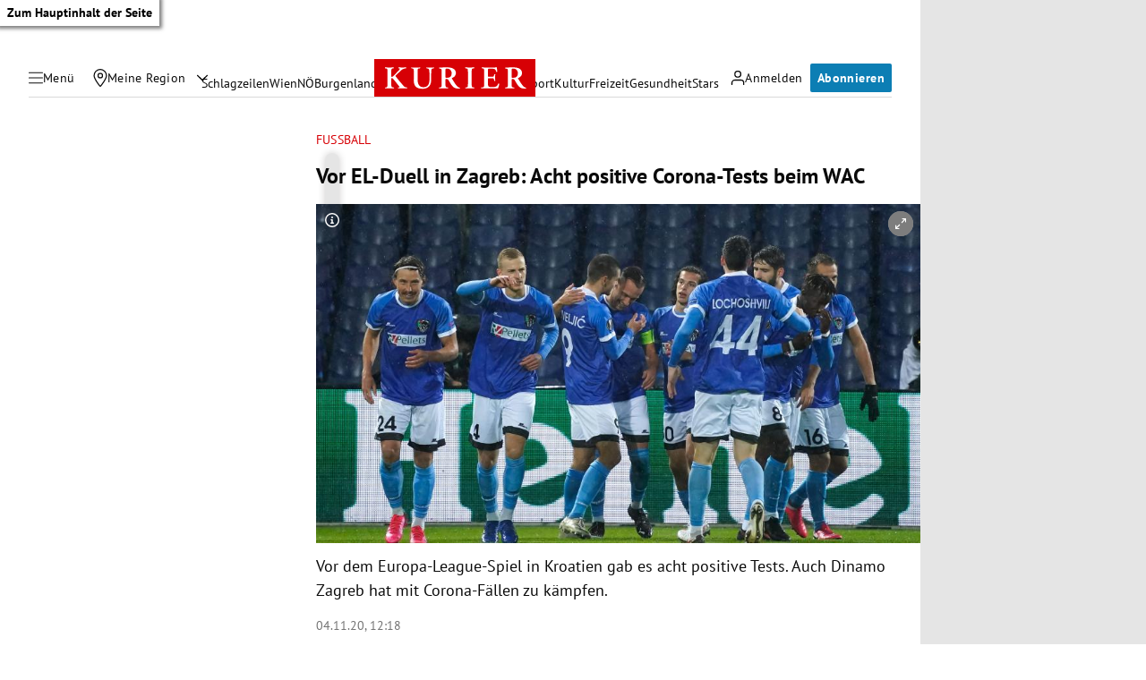

--- FILE ---
content_type: application/javascript; charset=utf-8
request_url: https://fundingchoicesmessages.google.com/f/AGSKWxWZVsrQzAsaMnsJPsllU5UIUc0kH5Ij4zmiaLgk1X7Wm-GQGtPDU0xQ5-1xvFkRPOG-qyR5HlL96Sit2WHISe3E2CzYHhKqkUY0mrULQcKAz6yVcGfR-BURGywUZhto4npv27a80tEC4TXIHzbhUHO0N3h1YwUvoCGr8oAYHCFrvk2CC3gXbDN1jLgH/_-ads-widget//styles/ads./ads/center./pubfig.min.js/google/ad?
body_size: -1285
content:
window['37f22613-5840-4bbf-adb0-f466c66fbce2'] = true;

--- FILE ---
content_type: application/javascript; charset=utf-8
request_url: https://fundingchoicesmessages.google.com/f/AGSKWxX226gLK1Z_In_zNYHwBKW3R7prW-5duYaMfMRfhGGarGt58gc-RL9lvjlp3qnb7gKV7QOLAbdoX_pbVNtrpGYEmdE_S-O0MQN4NpAXOkABoQBj9_A-NVzDbcF2RD3Ju_Svp6uDkw==?fccs=W251bGwsbnVsbCxudWxsLG51bGwsbnVsbCxudWxsLFsxNzY5OTkyODYwLDMzMTAwMDAwMF0sbnVsbCxudWxsLG51bGwsW251bGwsWzcsNl0sbnVsbCxudWxsLG51bGwsbnVsbCxudWxsLG51bGwsbnVsbCxudWxsLG51bGwsM10sImh0dHBzOi8va3VyaWVyLmF0L3Nwb3J0L2Z1c3NiYWxsL3Zvci1ldXJvcGEtbGVhZ3VlLWR1ZWxsLWJlaS1kaW5hbW8temFncmViLWFjaHQtcG9zaXRpdmUtY29yb25hLXRlc3RzLWJlaW0td2FjLzQwMTA4Njg0MiIsbnVsbCxbWzgsIkZmMFJHSFR1bjhJIl0sWzksImVuLVVTIl0sWzE2LCJbMSwxLDFdIl0sWzE5LCIyIl0sWzE3LCJbMF0iXSxbMjQsIiJdLFsyOSwiZmFsc2UiXV1d
body_size: 121
content:
if (typeof __googlefc.fcKernelManager.run === 'function') {"use strict";this.default_ContributorServingResponseClientJs=this.default_ContributorServingResponseClientJs||{};(function(_){var window=this;
try{
var rp=function(a){this.A=_.t(a)};_.u(rp,_.J);var sp=function(a){this.A=_.t(a)};_.u(sp,_.J);sp.prototype.getWhitelistStatus=function(){return _.F(this,2)};var tp=function(a){this.A=_.t(a)};_.u(tp,_.J);var up=_.ed(tp),vp=function(a,b,c){this.B=a;this.j=_.A(b,rp,1);this.l=_.A(b,_.Qk,3);this.F=_.A(b,sp,4);a=this.B.location.hostname;this.D=_.Fg(this.j,2)&&_.O(this.j,2)!==""?_.O(this.j,2):a;a=new _.Qg(_.Rk(this.l));this.C=new _.eh(_.q.document,this.D,a);this.console=null;this.o=new _.np(this.B,c,a)};
vp.prototype.run=function(){if(_.O(this.j,3)){var a=this.C,b=_.O(this.j,3),c=_.gh(a),d=new _.Wg;b=_.hg(d,1,b);c=_.C(c,1,b);_.kh(a,c)}else _.hh(this.C,"FCNEC");_.pp(this.o,_.A(this.l,_.De,1),this.l.getDefaultConsentRevocationText(),this.l.getDefaultConsentRevocationCloseText(),this.l.getDefaultConsentRevocationAttestationText(),this.D);_.qp(this.o,_.F(this.F,1),this.F.getWhitelistStatus());var e;a=(e=this.B.googlefc)==null?void 0:e.__executeManualDeployment;a!==void 0&&typeof a==="function"&&_.Uo(this.o.G,
"manualDeploymentApi")};var wp=function(){};wp.prototype.run=function(a,b,c){var d;return _.v(function(e){d=up(b);(new vp(a,d,c)).run();return e.return({})})};_.Uk(7,new wp);
}catch(e){_._DumpException(e)}
}).call(this,this.default_ContributorServingResponseClientJs);
// Google Inc.

//# sourceURL=/_/mss/boq-content-ads-contributor/_/js/k=boq-content-ads-contributor.ContributorServingResponseClientJs.en_US.Ff0RGHTun8I.es5.O/d=1/exm=ad_blocking_detection_executable,kernel_loader,loader_js_executable/ed=1/rs=AJlcJMwj_NGSDs7Ec5ZJCmcGmg-e8qljdw/m=cookie_refresh_executable
__googlefc.fcKernelManager.run('\x5b\x5b\x5b7,\x22\x5b\x5bnull,\\\x22kurier.at\\\x22,\\\x22AKsRol_qRy8exvWZr6nIzmZ4K06wUNFYBhAYVonc6xjadZ9f1HJRTCP7MR5e8JXp3CEcQZNvwNdvzUEmFjrFHk17SISiQADhh_Rk5eBR0tWuq904SypDEZtRwIn3BOnygbKerRicI8yLX7nx60OPuPLR5x4lJW9Abw\\\\u003d\\\\u003d\\\x22\x5d,null,\x5b\x5bnull,null,null,\\\x22https:\/\/fundingchoicesmessages.google.com\/f\/AGSKWxWmXzrjAhOKUgyz0n_2F2LCguNEzpthY2GqGjR9MsqYWwzON_kHGTBd2g6BtjQu0rzbWuywVNAtWpwUg-hdwhJLL9sR0I-iJAPbvkW7FChAr81Rv7ylYrT3vaj7DFi4bc7Im66-NA\\\\u003d\\\\u003d\\\x22\x5d,null,null,\x5bnull,null,null,\\\x22https:\/\/fundingchoicesmessages.google.com\/el\/AGSKWxUZU5yDmU5zc647xzbd4Z-98XZD6XAJBwRb8SWnT2EiXhGybMpU7PjWmkBxnESFZdjrLtFYWzPnxwy5hJB9L0acmxyfs_s-WWgqjkvRT7Kw5QNvHYBhOD1pevoyEBu44ZgJln8hjA\\\\u003d\\\\u003d\\\x22\x5d,null,\x5bnull,\x5b7,6\x5d,null,null,null,null,null,null,null,null,null,3\x5d\x5d,\x5b2,1\x5d\x5d\x22\x5d\x5d,\x5bnull,null,null,\x22https:\/\/fundingchoicesmessages.google.com\/f\/AGSKWxXPVMegWfveHHmhWZxJ3cHDGAV2vmjUtxiiM7s_apgsykHnM9d1vhy-tJnU8vUCmN0yTwhGJ4XjZeG8l23voXINpFNBI2t3gaqHPHkMqxFbSc97NdryEzehE3XOGL0_nRH5JdAJXg\\u003d\\u003d\x22\x5d\x5d');}